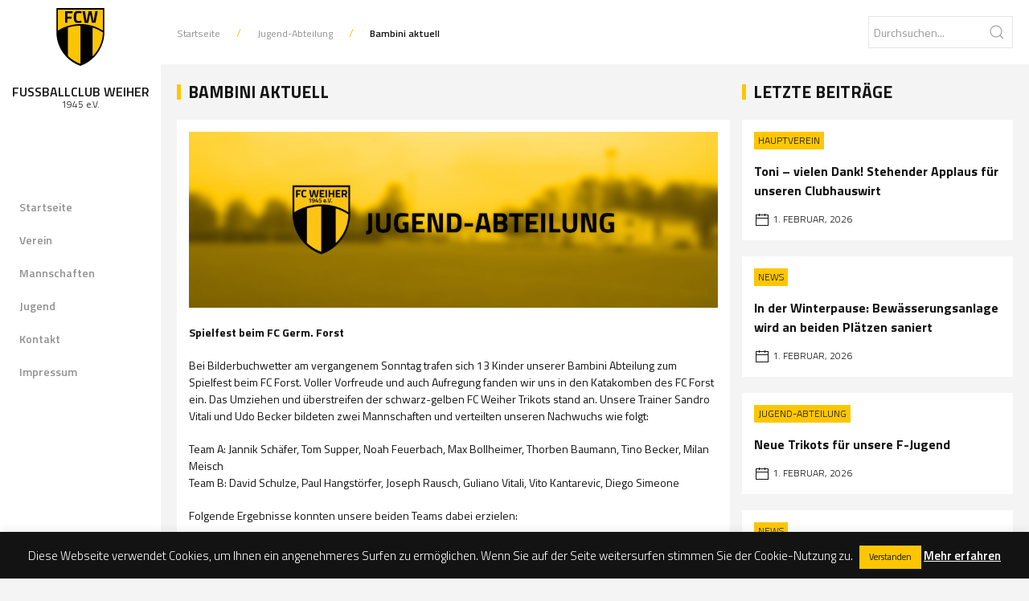

--- FILE ---
content_type: text/html; charset=UTF-8
request_url: https://www.fc-weiher.de/bambini-aktuell-2/
body_size: 50947
content:
<!DOCTYPE html>
<html lang="de">
<head>
  <!-- ####################### meta ######################################################### -->
    <meta charset="utf-8">
    <meta http-equiv="X-UA-Compatible" content="IE=9" />
    <meta name='viewport' content='width=device-width, maximum-scale=1.0, minimum-scale=1.0, initial-scale=1.0' />
    <meta http-equiv="Content-Type" content="text/html; charset=UTF-8" />
    <meta name="description" content="Der FC Weiher ist ein Mehrspartenverein mit mehr als 300 Mitgliedern. Neben der Fußballabteilung gibt es noch eine Kegelabteilung, sowie die Krabbenschorrer und den Förderverein." />
    <meta name="keywords" content="fussball,fußball,fc-weiher,fc-weiher.de,Jugend,Damen,Herren,Jugendarbeit,Kegeln,Ubstadt-Weiher,Weiher,Fussballverein,Fußballverein,e.V.,Bruchsal,Kreisliga,FC Weiher, FC Weiher 1945 e.V., FCW" />
    <meta NAME="LANGUAGE" CONTENT="de">
    <meta NAME="ROBOTS" CONTENT="index,follow">
    <meta name="google-site-verification" content="hCJvkOKC0uM0e0JT9m0NEKrCnnEmTwxBZ-4KUHX4R0k" />
    <title>Bambini aktuell - FC Weiher 1945 e.V. - FC Weiher 1945 e.V.</title>
    <!-- Favicons -->
    <link rel="icon" href="https://www.fc-weiher.de/wp-content/themes/fcw%20v2/img/favicon-32.png" sizes="32x32">
    <link rel="shortcut icon" href="https://www.fc-weiher.de/wp-content/themes/fcw%20v2/img/favicon-32.png">
    <link rel="apple-touch-icon" sizes="57x57" href="https://www.fc-weiher.de/wp-content/themes/fcw%20v2/img/favicon-57.png">
    <link rel="apple-touch-icon" sizes="72x72" href="https://www.fc-weiher.de/wp-content/themes/fcw%20v2/img/favicon-72.png">
    <link rel="apple-touch-icon" sizes="114x114" href="https://www.fc-weiher.de/wp-content/themes/fcw%20v2/img/favicon-114.png">
    <!-- ####################### css ######################################################### -->
    <link rel="stylesheet" href="https://cdnjs.cloudflare.com/ajax/libs/uikit/3.2.0/css/uikit.min.css" />
    <link rel="stylesheet" href="https://www.fc-weiher.de/wp-content/themes/fcw%20v2/css/fcweiher.css" />
    <link rel="stylesheet" href="https://www.fc-weiher.de/wp-content/themes/fcw%20v2/style.css" />
    <!-- ####################### JS ########################################################## -->
    <script src="https://cdnjs.cloudflare.com/ajax/libs/uikit/3.2.0/js/uikit.min.js"></script>
    <script src="https://cdnjs.cloudflare.com/ajax/libs/uikit/3.2.0/js/uikit-icons.min.js"></script>
	<script src="https://www.fussball.de/static/layout/fbde2/egm//js/widget2.js"></script>
    <script type="text/javascript">
    document.addEventListener( 'wpcf7invalid', function( event ) {
        UIkit.notification("Ein oder mehrere Felder sind fehlerhaft. Bitte überprüfen Sie diese und versuche es noch einmal.", {status: 'danger'});
    }, false );
    document.addEventListener( 'wpcf7spam', function( event ) {
        UIkit.notification("Beim Versuch, Ihre Nachricht zu versenden, ist ein Fehler aufgetreten. Bitte versuchen Sie es später noch einmal.", {status: 'danger'});
    }, false );
    document.addEventListener( 'wpcf7mailsent', function( event ) {
        UIkit.notification("Vielen Dank für Ihre Nachricht.", {status: 'success'});
    }, false );
    document.addEventListener( 'wpcf7mailfailed', function( event ) {
        UIkit.notification("Beim Versuch, deine Mitteilung zu versenden, ist ein Fehler aufgetreten. Bitte versuche es später noch einmal.", {status: 'danger'});
    }, false );
    </script>
    <meta name='robots' content='index, follow, max-image-preview:large, max-snippet:-1, max-video-preview:-1' />

	<!-- This site is optimized with the Yoast SEO plugin v19.14 - https://yoast.com/wordpress/plugins/seo/ -->
	<link rel="canonical" href="https://www.fc-weiher.de/bambini-aktuell-2/" />
	<meta property="og:locale" content="de_DE" />
	<meta property="og:type" content="article" />
	<meta property="og:title" content="Bambini aktuell - FC Weiher 1945 e.V." />
	<meta property="og:description" content="Spielfest beim FC Germ. Forst Bei Bilderbuchwetter am vergangenem Sonntag trafen sich 13 Kinder unserer Bambini Abteilung zum Spielfest beim FC Forst. Voller Vorfreude und auch Aufregung fanden wir uns in den Katakomben des FC Forst ein. Das Umziehen und überstreifen der schwarz-gelben FC Weiher Trikots stand an. Unsere Trainer Sandro Vitali und Udo Becker [&hellip;]" />
	<meta property="og:url" content="https://www.fc-weiher.de/bambini-aktuell-2/" />
	<meta property="og:site_name" content="FC Weiher 1945 e.V." />
	<meta property="article:publisher" content="https://www.facebook.com/FC-Weiher-1945-eV-906907509401371/" />
	<meta property="article:published_time" content="2021-07-19T04:30:11+00:00" />
	<meta property="article:modified_time" content="2021-07-18T21:20:46+00:00" />
	<meta property="og:image" content="https://www.fc-weiher.de/wp-content/uploads/2021/07/Bambini-1024x765.jpeg" />
	<meta name="author" content="Steffen Bellm" />
	<meta name="twitter:card" content="summary_large_image" />
	<meta name="twitter:label1" content="Verfasst von" />
	<meta name="twitter:data1" content="Steffen Bellm" />
	<meta name="twitter:label2" content="Geschätzte Lesezeit" />
	<meta name="twitter:data2" content="1 Minute" />
	<script type="application/ld+json" class="yoast-schema-graph">{"@context":"https://schema.org","@graph":[{"@type":"WebPage","@id":"https://www.fc-weiher.de/bambini-aktuell-2/","url":"https://www.fc-weiher.de/bambini-aktuell-2/","name":"Bambini aktuell - FC Weiher 1945 e.V.","isPartOf":{"@id":"https://www.fc-weiher.de/#website"},"primaryImageOfPage":{"@id":"https://www.fc-weiher.de/bambini-aktuell-2/#primaryimage"},"image":{"@id":"https://www.fc-weiher.de/bambini-aktuell-2/#primaryimage"},"thumbnailUrl":"https://www.fc-weiher.de/wp-content/uploads/2021/07/Bambini-1024x765.jpeg","datePublished":"2021-07-19T04:30:11+00:00","dateModified":"2021-07-18T21:20:46+00:00","author":{"@id":"https://www.fc-weiher.de/#/schema/person/4e452cea2b36028679ddb91b5c086f31"},"breadcrumb":{"@id":"https://www.fc-weiher.de/bambini-aktuell-2/#breadcrumb"},"inLanguage":"de","potentialAction":[{"@type":"ReadAction","target":["https://www.fc-weiher.de/bambini-aktuell-2/"]}]},{"@type":"ImageObject","inLanguage":"de","@id":"https://www.fc-weiher.de/bambini-aktuell-2/#primaryimage","url":"https://www.fc-weiher.de/wp-content/uploads/2021/07/Bambini.jpeg","contentUrl":"https://www.fc-weiher.de/wp-content/uploads/2021/07/Bambini.jpeg","width":1600,"height":1196},{"@type":"BreadcrumbList","@id":"https://www.fc-weiher.de/bambini-aktuell-2/#breadcrumb","itemListElement":[{"@type":"ListItem","position":1,"name":"Startseite","item":"https://www.fc-weiher.de/"},{"@type":"ListItem","position":2,"name":"Bambini aktuell"}]},{"@type":"WebSite","@id":"https://www.fc-weiher.de/#website","url":"https://www.fc-weiher.de/","name":"FC Weiher 1945 e.V.","description":"","potentialAction":[{"@type":"SearchAction","target":{"@type":"EntryPoint","urlTemplate":"https://www.fc-weiher.de/?s={search_term_string}"},"query-input":"required name=search_term_string"}],"inLanguage":"de"},{"@type":"Person","@id":"https://www.fc-weiher.de/#/schema/person/4e452cea2b36028679ddb91b5c086f31","name":"Steffen Bellm","image":{"@type":"ImageObject","inLanguage":"de","@id":"https://www.fc-weiher.de/#/schema/person/image/","url":"https://secure.gravatar.com/avatar/ace2d8ce136ceb6b4aa6e15e0d8a5224?s=96&d=mm&r=x","contentUrl":"https://secure.gravatar.com/avatar/ace2d8ce136ceb6b4aa6e15e0d8a5224?s=96&d=mm&r=x","caption":"Steffen Bellm"},"url":"https://www.fc-weiher.de/author/steffenbellm/"}]}</script>
	<!-- / Yoast SEO plugin. -->


<link rel='stylesheet' id='wp-block-library-css' href='https://www.fc-weiher.de/wp-includes/css/dist/block-library/style.min.css?ver=6.1.9' type='text/css' media='all' />
<link rel='stylesheet' id='classic-theme-styles-css' href='https://www.fc-weiher.de/wp-includes/css/classic-themes.min.css?ver=1' type='text/css' media='all' />
<style id='global-styles-inline-css' type='text/css'>
body{--wp--preset--color--black: #000000;--wp--preset--color--cyan-bluish-gray: #abb8c3;--wp--preset--color--white: #ffffff;--wp--preset--color--pale-pink: #f78da7;--wp--preset--color--vivid-red: #cf2e2e;--wp--preset--color--luminous-vivid-orange: #ff6900;--wp--preset--color--luminous-vivid-amber: #fcb900;--wp--preset--color--light-green-cyan: #7bdcb5;--wp--preset--color--vivid-green-cyan: #00d084;--wp--preset--color--pale-cyan-blue: #8ed1fc;--wp--preset--color--vivid-cyan-blue: #0693e3;--wp--preset--color--vivid-purple: #9b51e0;--wp--preset--gradient--vivid-cyan-blue-to-vivid-purple: linear-gradient(135deg,rgba(6,147,227,1) 0%,rgb(155,81,224) 100%);--wp--preset--gradient--light-green-cyan-to-vivid-green-cyan: linear-gradient(135deg,rgb(122,220,180) 0%,rgb(0,208,130) 100%);--wp--preset--gradient--luminous-vivid-amber-to-luminous-vivid-orange: linear-gradient(135deg,rgba(252,185,0,1) 0%,rgba(255,105,0,1) 100%);--wp--preset--gradient--luminous-vivid-orange-to-vivid-red: linear-gradient(135deg,rgba(255,105,0,1) 0%,rgb(207,46,46) 100%);--wp--preset--gradient--very-light-gray-to-cyan-bluish-gray: linear-gradient(135deg,rgb(238,238,238) 0%,rgb(169,184,195) 100%);--wp--preset--gradient--cool-to-warm-spectrum: linear-gradient(135deg,rgb(74,234,220) 0%,rgb(151,120,209) 20%,rgb(207,42,186) 40%,rgb(238,44,130) 60%,rgb(251,105,98) 80%,rgb(254,248,76) 100%);--wp--preset--gradient--blush-light-purple: linear-gradient(135deg,rgb(255,206,236) 0%,rgb(152,150,240) 100%);--wp--preset--gradient--blush-bordeaux: linear-gradient(135deg,rgb(254,205,165) 0%,rgb(254,45,45) 50%,rgb(107,0,62) 100%);--wp--preset--gradient--luminous-dusk: linear-gradient(135deg,rgb(255,203,112) 0%,rgb(199,81,192) 50%,rgb(65,88,208) 100%);--wp--preset--gradient--pale-ocean: linear-gradient(135deg,rgb(255,245,203) 0%,rgb(182,227,212) 50%,rgb(51,167,181) 100%);--wp--preset--gradient--electric-grass: linear-gradient(135deg,rgb(202,248,128) 0%,rgb(113,206,126) 100%);--wp--preset--gradient--midnight: linear-gradient(135deg,rgb(2,3,129) 0%,rgb(40,116,252) 100%);--wp--preset--duotone--dark-grayscale: url('#wp-duotone-dark-grayscale');--wp--preset--duotone--grayscale: url('#wp-duotone-grayscale');--wp--preset--duotone--purple-yellow: url('#wp-duotone-purple-yellow');--wp--preset--duotone--blue-red: url('#wp-duotone-blue-red');--wp--preset--duotone--midnight: url('#wp-duotone-midnight');--wp--preset--duotone--magenta-yellow: url('#wp-duotone-magenta-yellow');--wp--preset--duotone--purple-green: url('#wp-duotone-purple-green');--wp--preset--duotone--blue-orange: url('#wp-duotone-blue-orange');--wp--preset--font-size--small: 13px;--wp--preset--font-size--medium: 20px;--wp--preset--font-size--large: 36px;--wp--preset--font-size--x-large: 42px;--wp--preset--spacing--20: 0.44rem;--wp--preset--spacing--30: 0.67rem;--wp--preset--spacing--40: 1rem;--wp--preset--spacing--50: 1.5rem;--wp--preset--spacing--60: 2.25rem;--wp--preset--spacing--70: 3.38rem;--wp--preset--spacing--80: 5.06rem;}:where(.is-layout-flex){gap: 0.5em;}body .is-layout-flow > .alignleft{float: left;margin-inline-start: 0;margin-inline-end: 2em;}body .is-layout-flow > .alignright{float: right;margin-inline-start: 2em;margin-inline-end: 0;}body .is-layout-flow > .aligncenter{margin-left: auto !important;margin-right: auto !important;}body .is-layout-constrained > .alignleft{float: left;margin-inline-start: 0;margin-inline-end: 2em;}body .is-layout-constrained > .alignright{float: right;margin-inline-start: 2em;margin-inline-end: 0;}body .is-layout-constrained > .aligncenter{margin-left: auto !important;margin-right: auto !important;}body .is-layout-constrained > :where(:not(.alignleft):not(.alignright):not(.alignfull)){max-width: var(--wp--style--global--content-size);margin-left: auto !important;margin-right: auto !important;}body .is-layout-constrained > .alignwide{max-width: var(--wp--style--global--wide-size);}body .is-layout-flex{display: flex;}body .is-layout-flex{flex-wrap: wrap;align-items: center;}body .is-layout-flex > *{margin: 0;}:where(.wp-block-columns.is-layout-flex){gap: 2em;}.has-black-color{color: var(--wp--preset--color--black) !important;}.has-cyan-bluish-gray-color{color: var(--wp--preset--color--cyan-bluish-gray) !important;}.has-white-color{color: var(--wp--preset--color--white) !important;}.has-pale-pink-color{color: var(--wp--preset--color--pale-pink) !important;}.has-vivid-red-color{color: var(--wp--preset--color--vivid-red) !important;}.has-luminous-vivid-orange-color{color: var(--wp--preset--color--luminous-vivid-orange) !important;}.has-luminous-vivid-amber-color{color: var(--wp--preset--color--luminous-vivid-amber) !important;}.has-light-green-cyan-color{color: var(--wp--preset--color--light-green-cyan) !important;}.has-vivid-green-cyan-color{color: var(--wp--preset--color--vivid-green-cyan) !important;}.has-pale-cyan-blue-color{color: var(--wp--preset--color--pale-cyan-blue) !important;}.has-vivid-cyan-blue-color{color: var(--wp--preset--color--vivid-cyan-blue) !important;}.has-vivid-purple-color{color: var(--wp--preset--color--vivid-purple) !important;}.has-black-background-color{background-color: var(--wp--preset--color--black) !important;}.has-cyan-bluish-gray-background-color{background-color: var(--wp--preset--color--cyan-bluish-gray) !important;}.has-white-background-color{background-color: var(--wp--preset--color--white) !important;}.has-pale-pink-background-color{background-color: var(--wp--preset--color--pale-pink) !important;}.has-vivid-red-background-color{background-color: var(--wp--preset--color--vivid-red) !important;}.has-luminous-vivid-orange-background-color{background-color: var(--wp--preset--color--luminous-vivid-orange) !important;}.has-luminous-vivid-amber-background-color{background-color: var(--wp--preset--color--luminous-vivid-amber) !important;}.has-light-green-cyan-background-color{background-color: var(--wp--preset--color--light-green-cyan) !important;}.has-vivid-green-cyan-background-color{background-color: var(--wp--preset--color--vivid-green-cyan) !important;}.has-pale-cyan-blue-background-color{background-color: var(--wp--preset--color--pale-cyan-blue) !important;}.has-vivid-cyan-blue-background-color{background-color: var(--wp--preset--color--vivid-cyan-blue) !important;}.has-vivid-purple-background-color{background-color: var(--wp--preset--color--vivid-purple) !important;}.has-black-border-color{border-color: var(--wp--preset--color--black) !important;}.has-cyan-bluish-gray-border-color{border-color: var(--wp--preset--color--cyan-bluish-gray) !important;}.has-white-border-color{border-color: var(--wp--preset--color--white) !important;}.has-pale-pink-border-color{border-color: var(--wp--preset--color--pale-pink) !important;}.has-vivid-red-border-color{border-color: var(--wp--preset--color--vivid-red) !important;}.has-luminous-vivid-orange-border-color{border-color: var(--wp--preset--color--luminous-vivid-orange) !important;}.has-luminous-vivid-amber-border-color{border-color: var(--wp--preset--color--luminous-vivid-amber) !important;}.has-light-green-cyan-border-color{border-color: var(--wp--preset--color--light-green-cyan) !important;}.has-vivid-green-cyan-border-color{border-color: var(--wp--preset--color--vivid-green-cyan) !important;}.has-pale-cyan-blue-border-color{border-color: var(--wp--preset--color--pale-cyan-blue) !important;}.has-vivid-cyan-blue-border-color{border-color: var(--wp--preset--color--vivid-cyan-blue) !important;}.has-vivid-purple-border-color{border-color: var(--wp--preset--color--vivid-purple) !important;}.has-vivid-cyan-blue-to-vivid-purple-gradient-background{background: var(--wp--preset--gradient--vivid-cyan-blue-to-vivid-purple) !important;}.has-light-green-cyan-to-vivid-green-cyan-gradient-background{background: var(--wp--preset--gradient--light-green-cyan-to-vivid-green-cyan) !important;}.has-luminous-vivid-amber-to-luminous-vivid-orange-gradient-background{background: var(--wp--preset--gradient--luminous-vivid-amber-to-luminous-vivid-orange) !important;}.has-luminous-vivid-orange-to-vivid-red-gradient-background{background: var(--wp--preset--gradient--luminous-vivid-orange-to-vivid-red) !important;}.has-very-light-gray-to-cyan-bluish-gray-gradient-background{background: var(--wp--preset--gradient--very-light-gray-to-cyan-bluish-gray) !important;}.has-cool-to-warm-spectrum-gradient-background{background: var(--wp--preset--gradient--cool-to-warm-spectrum) !important;}.has-blush-light-purple-gradient-background{background: var(--wp--preset--gradient--blush-light-purple) !important;}.has-blush-bordeaux-gradient-background{background: var(--wp--preset--gradient--blush-bordeaux) !important;}.has-luminous-dusk-gradient-background{background: var(--wp--preset--gradient--luminous-dusk) !important;}.has-pale-ocean-gradient-background{background: var(--wp--preset--gradient--pale-ocean) !important;}.has-electric-grass-gradient-background{background: var(--wp--preset--gradient--electric-grass) !important;}.has-midnight-gradient-background{background: var(--wp--preset--gradient--midnight) !important;}.has-small-font-size{font-size: var(--wp--preset--font-size--small) !important;}.has-medium-font-size{font-size: var(--wp--preset--font-size--medium) !important;}.has-large-font-size{font-size: var(--wp--preset--font-size--large) !important;}.has-x-large-font-size{font-size: var(--wp--preset--font-size--x-large) !important;}
.wp-block-navigation a:where(:not(.wp-element-button)){color: inherit;}
:where(.wp-block-columns.is-layout-flex){gap: 2em;}
.wp-block-pullquote{font-size: 1.5em;line-height: 1.6;}
</style>
<link rel='stylesheet' id='contact-form-7-css' href='https://www.fc-weiher.de/wp-content/plugins/contact-form-7/includes/css/styles.css?ver=5.7.2' type='text/css' media='all' />
<link rel='stylesheet' id='cookie-law-info-css' href='https://www.fc-weiher.de/wp-content/plugins/cookie-law-info/legacy/public/css/cookie-law-info-public.css?ver=3.0.8' type='text/css' media='all' />
<link rel='stylesheet' id='cookie-law-info-gdpr-css' href='https://www.fc-weiher.de/wp-content/plugins/cookie-law-info/legacy/public/css/cookie-law-info-gdpr.css?ver=3.0.8' type='text/css' media='all' />
<script type='text/javascript' src='https://www.fc-weiher.de/wp-includes/js/jquery/jquery.min.js?ver=3.6.1' id='jquery-core-js'></script>
<script type='text/javascript' src='https://www.fc-weiher.de/wp-includes/js/jquery/jquery-migrate.min.js?ver=3.3.2' id='jquery-migrate-js'></script>
<script type='text/javascript' id='cookie-law-info-js-extra'>
/* <![CDATA[ */
var Cli_Data = {"nn_cookie_ids":[],"cookielist":[],"non_necessary_cookies":[],"ccpaEnabled":"","ccpaRegionBased":"","ccpaBarEnabled":"","strictlyEnabled":["necessary","obligatoire"],"ccpaType":"gdpr","js_blocking":"","custom_integration":"","triggerDomRefresh":"","secure_cookies":""};
var cli_cookiebar_settings = {"animate_speed_hide":"500","animate_speed_show":"500","background":"#131313","border":"#b1a6a6c2","border_on":"","button_1_button_colour":"#fdc600","button_1_button_hover":"#ca9e00","button_1_link_colour":"#131313","button_1_as_button":"1","button_1_new_win":"","button_2_button_colour":"#000000","button_2_button_hover":"#000000","button_2_link_colour":"#ffffff","button_2_as_button":"","button_2_hidebar":"","button_3_button_colour":"#000","button_3_button_hover":"#000000","button_3_link_colour":"#fff","button_3_as_button":"1","button_3_new_win":"","button_4_button_colour":"#000","button_4_button_hover":"#000000","button_4_link_colour":"#fff","button_4_as_button":"1","button_7_button_colour":"#61a229","button_7_button_hover":"#4e8221","button_7_link_colour":"#fff","button_7_as_button":"1","button_7_new_win":"","font_family":"inherit","header_fix":"1","notify_animate_hide":"1","notify_animate_show":"1","notify_div_id":"#cookie-law-info-bar","notify_position_horizontal":"right","notify_position_vertical":"bottom","scroll_close":"","scroll_close_reload":"","accept_close_reload":"","reject_close_reload":"","showagain_tab":"","showagain_background":"#fff","showagain_border":"#000","showagain_div_id":"#cookie-law-info-again","showagain_x_position":"100px","text":"#ffffff","show_once_yn":"","show_once":"10000","logging_on":"","as_popup":"","popup_overlay":"1","bar_heading_text":"","cookie_bar_as":"banner","popup_showagain_position":"bottom-right","widget_position":"left"};
var log_object = {"ajax_url":"https:\/\/www.fc-weiher.de\/wp-admin\/admin-ajax.php"};
/* ]]> */
</script>
<script type='text/javascript' src='https://www.fc-weiher.de/wp-content/plugins/cookie-law-info/legacy/public/js/cookie-law-info-public.js?ver=3.0.8' id='cookie-law-info-js'></script>
<link rel="alternate" type="application/json+oembed" href="https://www.fc-weiher.de/wp-json/oembed/1.0/embed?url=https%3A%2F%2Fwww.fc-weiher.de%2Fbambini-aktuell-2%2F" />
<link rel="alternate" type="text/xml+oembed" href="https://www.fc-weiher.de/wp-json/oembed/1.0/embed?url=https%3A%2F%2Fwww.fc-weiher.de%2Fbambini-aktuell-2%2F&#038;format=xml" />
</head>
<body>
    <div id="top">
    
    <section id="header_sidebar" class="uk-inline uk-visible@m">
            <div class="uk-position-top-left uk-width-1-1" style="background-color: #ffffff;">
        <a class="uk-link-reset" href="https://www.fc-weiher.de">
          <img class="logo_sidebar uk-margin-small-top" src="https://www.fc-weiher.de/wp-content/uploads/2018/07/fcw-logo-color.svg">
          <div class="fcw_slogan_sidebar">Fussballclub Weiher</div>
          <div class="fcw_year_sidebar">1945 e.V.</div>
        </a>
      </div>
      <div class="uk-position-center-left uk-width-1-1">
        <ul id="menu-hauptmenu" class="uk-nav-default" uk-nav><li id="menu-item-286" class="menu-item menu-item-type-custom menu-item-object-custom menu-item-home menu-item-286"><a title="Startseite" href="https://www.fc-weiher.de/">Startseite</a></li>
<li id="menu-item-307" class="menu-item menu-item-type- menu-item-object- menu-item-has-children menu-item-307 uk-parent"><a title="Verein">Verein</a>
<ul role="menu" class="uk-nav-sub">
	<li id="menu-item-379" class="menu-item menu-item-type-post_type menu-item-object-page menu-item-379"><a title="Vorstandschaft" href="https://www.fc-weiher.de/verein/vorstandschaft/">Vorstandschaft</a></li>
	<li id="menu-item-377" class="menu-item menu-item-type-post_type menu-item-object-page menu-item-377"><a title="Förderverein" href="https://www.fc-weiher.de/verein/foerderverein/">Förderverein</a></li>
	<li id="menu-item-378" class="menu-item menu-item-type-post_type menu-item-object-page menu-item-378"><a title="Krabbenschorrer" href="https://www.fc-weiher.de/verein/krabbenschorrer/">Krabbenschorrer</a></li>
	<li id="menu-item-387" class="menu-item menu-item-type-custom menu-item-object-custom menu-item-387"><a title="AH-Abteilung" target="_blank" href="http://fcwah.jimdo.com">AH-Abteilung</a></li>
	<li id="menu-item-388" class="menu-item menu-item-type-custom menu-item-object-custom menu-item-388"><a title="Kegel-Abteilung" target="_blank" href="http://ksc.fc-weiher.de">Kegel-Abteilung</a></li>
	<li id="menu-item-713" class="menu-item menu-item-type-post_type menu-item-object-page menu-item-713"><a title="Gaststätte Adria" href="https://www.fc-weiher.de/gaststaette/">Gaststätte Adria</a></li>
	<li id="menu-item-3535" class="menu-item menu-item-type-custom menu-item-object-custom menu-item-3535"><a title="Mitgliederantrag" target="_blank" href="https://www.fc-weiher.de/wp-content/uploads/2025/07/2025-Beitrittserklaerung_SEPA-Lastschriftmandant_DSGVO-kombiniert.pdf">Mitgliederantrag</a></li>
</ul>
</li>
<li id="menu-item-383" class="menu-item menu-item-type-custom menu-item-object-custom menu-item-has-children menu-item-383 uk-parent"><a title="Mannschaften">Mannschaften</a>
<ul role="menu" class="uk-nav-sub">
	<li id="menu-item-2457" class="menu-item menu-item-type-post_type menu-item-object-mannschaft menu-item-2457"><a title="1. Mannschaft" href="https://www.fc-weiher.de/mannschaft/aktivitaet/">1. Mannschaft</a></li>
	<li id="menu-item-3161" class="menu-item menu-item-type-post_type menu-item-object-mannschaft menu-item-3161"><a title="2. Mannschaft" href="https://www.fc-weiher.de/mannschaft/2-mannschaft/">2. Mannschaft</a></li>
	<li id="menu-item-787" class="menu-item menu-item-type-post_type menu-item-object-mannschaft menu-item-787"><a title="Damenmannschaft" href="https://www.fc-weiher.de/mannschaft/damenmannschaft/">Damenmannschaft</a></li>
</ul>
</li>
<li id="menu-item-2724" class="menu-item menu-item-type-post_type menu-item-object-page menu-item-2724"><a title="Jugend" href="https://www.fc-weiher.de/jugend/">Jugend</a></li>
<li id="menu-item-382" class="menu-item menu-item-type-post_type menu-item-object-page menu-item-382"><a title="Kontakt" href="https://www.fc-weiher.de/kontakt/">Kontakt</a></li>
<li id="menu-item-380" class="menu-item menu-item-type-post_type menu-item-object-page menu-item-privacy-policy menu-item-380"><a title="Impressum" href="https://www.fc-weiher.de/impressum/">Impressum</a></li>
</ul>       
      </div>
      <div class="uk-position-bottom-center" style="margin-bottom: 30px;">
        <ul class="uk-iconnav">
          <li><a href="https://www.facebook.com/fcweiher1945/" target="_blank" uk-icon="icon: facebook"></a></li>
          <li><a href="https://www.instagram.com/fc_weiher/" target="_blank" uk-icon="icon: instagram"></a></li>        
          <li><a href="https://www.fc-weiher.de/kontakt" uk-icon="icon: mail"></a></li>
          <li><a href="#top" uk-icon="icon: chevron-up" uk-scroll></a></li>
        </ul>
      </div>    </section>

    <section id="main">
      <div class="infobox_sticky" style="z-index: 980;" uk-sticky="top: 80vh; bottom: #animation; media: @m">
        <div class="uk-width-1-1 uk-hidden@m uk-text-center">
          <a class="uk-link-reset" href="https://www.fc-weiher.de">
          <img class="logo_mobile" src="https://www.fc-weiher.de/wp-content/uploads/2018/07/fcw-logo-color.svg">
          <div class="fcw_slogan_sidebar">Fussballclub Weiher</div>
          <div class="fcw_year_sidebar">1945 e.V.</div>
        </a>
          <div>
            
            <a class="uk-navbar-toggle uk-margin-top" uk-toggle href="#offcanvas-nav" style="height: 40px;">
              <span uk-navbar-toggle-icon></span> <span class="uk-margin-small-left"> Navigation</span>
            </a>
          </div>
        </div> 
        <div class="uk-child-width-1-1 uk-child-width-1-2@s uk-flex-middle uk-visible@m" uk-grid>
          <div>
            <ul class="uk-breadcrumb uk-margin-remove-bottom uk-visible@s"><li><a href="https://www.fc-weiher.de">Startseite</a></li>  <li><span>Jugend-Abteilung</span></li><li><span>Bambini aktuell</span></li></ul>          </div>
          <div class="uk-text-right">
            <form class="uk-search uk-search-default" id="searchform" action="/index.php">
                <span class="uk-search-icon-flip" uk-search-icon></span>
                <input name="s" type="search" class="uk-search-input" type="search" id="s" placeholder="Durchsuchen..." value="">
            </form>
          </div>
        </div>
</div>
<section id="single">
<div class="uk-grid-small" uk-grid>

  <div class="uk-width-1-1 uk-width-2-3@l">
    <h3 class="uk-heading-bullet uk-margin-bottom">Bambini aktuell</h3>
    <div class="box-single">
        <div class="uk-margin-bottom uk-visible@s">
        <img src="https://www.fc-weiher.de/wp-content/uploads/2018/08/jugend-abteilung-1024x341.png" alt="">
  </div>

  
  <div class="news-box-content uk-clearfix" uk-lightbox="animation: slide; toggle: .lightbox-link">
    <div>
<p><strong>Spielfest beim FC Germ. Forst</strong></p>
<p>Bei Bilderbuchwetter am vergangenem Sonntag trafen sich 13 Kinder unserer Bambini Abteilung zum Spielfest beim FC Forst. Voller Vorfreude und auch Aufregung fanden wir uns in den Katakomben des FC Forst ein. Das Umziehen und überstreifen der schwarz-gelben FC Weiher Trikots stand an. Unsere Trainer Sandro Vitali und Udo Becker bildeten zwei Mannschaften und verteilten unseren Nachwuchs wie folgt:</p>
<p>Team A: Jannik Schäfer, Tom Supper, Noah Feuerbach, Max Bollheimer, Thorben Baumann, Tino Becker, Milan Meisch<br />
Team B: David Schulze, Paul Hangstörfer, Joseph Rausch, Guliano Vitali, Vito Kantarevic, Diego Simeone</p>
<p>Folgende Ergebnisse konnten unsere beiden Teams dabei erzielen:</p>
<p>Team A:<br />
5:0 gegen FC Forst (Milan Meisch 2, Thorben Baumann 2, Tino Becker)<br />
2:3 gegen Ast. Walldorf (Thorben Baumann 2)<br />
4:1 gegen FC Forst (Thorben Baumann 2, Milan Meisch 2)</p>
<p>Team B:<br />
2:0 gegen FC Forst (Paul Hangstörfer, Vito Kantarevic)<br />
1:1 gegen TSV Kürnbach (Vito Kantarevic)<br />
6:0 gegen FC Forst (Eigentor, Paul Hangstörfer 2, Vito Kantarevic 2, Guliano Vitali)</p>
<p>Fazit:</p>
<p>Beide Mannschaften zeigten sich gut aufgestellt und konnten schon ihre ersten Fertigkeiten von unseren Trainern zum Ausdruck bringen. Weiter so&#8230;<br />
Im Hinblick auf die kommende Bambini Saison konnte man mit Sascha Meisch einen weiteren erfahrenen Fußballer hinzu gewinnen.</p>
</div>
<div></div>
<div><a href="https://www.fc-weiher.de/wp-content/uploads/2021/07/Bambini.jpeg"><img decoding="async" class="alignnone size-large wp-image-4813" src="https://www.fc-weiher.de/wp-content/uploads/2021/07/Bambini-1024x765.jpeg" alt="" width="1024" height="765" srcset="https://www.fc-weiher.de/wp-content/uploads/2021/07/Bambini-1024x765.jpeg 1024w, https://www.fc-weiher.de/wp-content/uploads/2021/07/Bambini-300x224.jpeg 300w, https://www.fc-weiher.de/wp-content/uploads/2021/07/Bambini-768x574.jpeg 768w, https://www.fc-weiher.de/wp-content/uploads/2021/07/Bambini-1536x1148.jpeg 1536w, https://www.fc-weiher.de/wp-content/uploads/2021/07/Bambini.jpeg 1600w" sizes="(max-width: 1024px) 100vw, 1024px" /></a></div>
  </div>

  
  <div class="news-box-front-bottom uk-clearfix uk-margin-top">
    <div class="uk-float-left">
      <div class="news-box-front-date uk-text-middle uk-text-break"><span class="uk-margin-small-right" uk-icon="icon: user"></span> Steffen Bellm<span class="uk-margin-left uk-margin-small-right" uk-icon="icon: calendar"></span> 19. Juli, 2021 - 6:30 Uhr</div>
    </div>
  </div>
 

<script>
jQuery('a img').parent().addClass('lightbox-link');
</script> 
    </div>
    <div class="box-single uk-margin-top">
      <div class="uk-width-1-1 uk-child-width-1-2" uk-grid>
                    <div class="uk-text-left">
                                              <a href="https://www.fc-weiher.de/generalversammlung-am-letzten-freitag/" class="uk-icon-button button-primary-big uk-margin-small-right" uk-icon="icon: chevron-left; ratio: 1"></a> Vorherige Beitrag
                                    </div>
                    <div class="uk-text-right">
                                              Nächster Beitrag <a href="https://www.fc-weiher.de/fc-aktuell-48/" class="uk-icon-button button-primary-big uk-margin-small-left" uk-icon="icon: chevron-right; ratio: 1"></a>
                                    </div>
                  </div>
    </div>
  </div>

  <div class="uk-width-1-3 uk-visible@l">
    <h3 class="uk-heading-bullet uk-margin-bottom">Letzte Beiträge</h3>


			 
			<div class="news-box-front uk-margin-bottom">
		      <a class="uk-link-reset" href="https://www.fc-weiher.de/toni-vielen-dank-stehender-applaus-fuer-unseren-clubhauswirt/"> 
		        <div class="uk-inline-clip uk-transition-toggle">
		          <div class="news-box-front-kat">
		            <span class="uk-badge fcw-badge">
		              Hauptverein		            </span>
		          </div>
		          <div class="news-box-front-headline">Toni &#8211; vielen Dank! Stehender Applaus für unseren Clubhauswirt</div>
		          <div class="news-box-front-bottom uk-clearfix">
		            <div class="uk-float-left">
		              <div class="news-box-front-date"><span uk-icon="icon: calendar"></span> 1. Februar, 2026</div>
		            </div>
		          </div>
		        </div>
		      </a>
		    </div>
					 
			<div class="news-box-front uk-margin-bottom">
		      <a class="uk-link-reset" href="https://www.fc-weiher.de/in-der-winterpause-bewaesserungsanlage-wird-an-beiden-plaetzen-saniert/"> 
		        <div class="uk-inline-clip uk-transition-toggle">
		          <div class="news-box-front-kat">
		            <span class="uk-badge fcw-badge">
		              News		            </span>
		          </div>
		          <div class="news-box-front-headline">In der Winterpause: Bewässerungsanlage wird an beiden Plätzen saniert</div>
		          <div class="news-box-front-bottom uk-clearfix">
		            <div class="uk-float-left">
		              <div class="news-box-front-date"><span uk-icon="icon: calendar"></span> 1. Februar, 2026</div>
		            </div>
		          </div>
		        </div>
		      </a>
		    </div>
					 
			<div class="news-box-front uk-margin-bottom">
		      <a class="uk-link-reset" href="https://www.fc-weiher.de/neue-trikots-fuer-unsere-f-jugend/"> 
		        <div class="uk-inline-clip uk-transition-toggle">
		          <div class="news-box-front-kat">
		            <span class="uk-badge fcw-badge">
		              Jugend-Abteilung		            </span>
		          </div>
		          <div class="news-box-front-headline">Neue Trikots für unsere F-Jugend</div>
		          <div class="news-box-front-bottom uk-clearfix">
		            <div class="uk-float-left">
		              <div class="news-box-front-date"><span uk-icon="icon: calendar"></span> 1. Februar, 2026</div>
		            </div>
		          </div>
		        </div>
		      </a>
		    </div>
					 
			<div class="news-box-front uk-margin-bottom">
		      <a class="uk-link-reset" href="https://www.fc-weiher.de/fc-gastronomie-aktuelle-news/"> 
		        <div class="uk-inline-clip uk-transition-toggle">
		          <div class="news-box-front-kat">
		            <span class="uk-badge fcw-badge">
		              News		            </span>
		          </div>
		          <div class="news-box-front-headline">FC Gastronomie: aktuelle News</div>
		          <div class="news-box-front-bottom uk-clearfix">
		            <div class="uk-float-left">
		              <div class="news-box-front-date"><span uk-icon="icon: calendar"></span> 20. Januar, 2026</div>
		            </div>
		          </div>
		        </div>
		      </a>
		    </div>
					 
			<div class="news-box-front uk-margin-bottom">
		      <a class="uk-link-reset" href="https://www.fc-weiher.de/fc-gastronomie-aktuelles-angebot-176/"> 
		        <div class="uk-inline-clip uk-transition-toggle">
		          <div class="news-box-front-kat">
		            <span class="uk-badge fcw-badge">
		              News		            </span>
		          </div>
		          <div class="news-box-front-headline">FC Gastronomie: aktuelles Angebot</div>
		          <div class="news-box-front-bottom uk-clearfix">
		            <div class="uk-float-left">
		              <div class="news-box-front-date"><span uk-icon="icon: calendar"></span> 20. Januar, 2026</div>
		            </div>
		          </div>
		        </div>
		      </a>
		    </div>
			
<h3 class="uk-heading-bullet uk-margin-bottom">Newsarchiv</h3>

<div class="box-single">
	<ul class="uk-list">	<li><a href='https://www.fc-weiher.de/2026/02/'>Februar 2026</a>&nbsp;(3)</li>
	<li><a href='https://www.fc-weiher.de/2026/01/'>Januar 2026</a>&nbsp;(7)</li>
	<li><a href='https://www.fc-weiher.de/2025/12/'>Dezember 2025</a>&nbsp;(8)</li>
	<li><a href='https://www.fc-weiher.de/2025/11/'>November 2025</a>&nbsp;(13)</li>
	<li><a href='https://www.fc-weiher.de/2025/10/'>Oktober 2025</a>&nbsp;(12)</li>
	<li><a href='https://www.fc-weiher.de/2025/09/'>September 2025</a>&nbsp;(13)</li>
	<li><a href='https://www.fc-weiher.de/2025/08/'>August 2025</a>&nbsp;(7)</li>
	<li><a href='https://www.fc-weiher.de/2025/07/'>Juli 2025</a>&nbsp;(15)</li>
	<li><a href='https://www.fc-weiher.de/2025/06/'>Juni 2025</a>&nbsp;(8)</li>
	<li><a href='https://www.fc-weiher.de/2025/05/'>Mai 2025</a>&nbsp;(12)</li>
</ul>	
</div>  </div>

</div>
</section>

<section id="koop">
  <h3 class="uk-heading-bullet uk-margin-bottom">FCW Kooperationspartner</h3>
<div class="uk-grid-small uk-child-width-1-2" uk-grid uk-height-match="target: > div > .news-box-front; row: false">        
<div>
<a class="uk-link-reset" href="http://https://www.badfv.de/verband/engagement-soziales/fair-play" target="_blank">
<div class="news-box-front uk-text-center">
<img class="koop-partner" src="https://www.fc-weiher.de/wp-content/uploads/2024/06/selbstfairstaendlich_allefuereins_A5quer-2000x1414-1.jpg">
</div>
</a>
</div>
<div>
<a class="uk-link-reset" href="http://https://www.sg-ubstadt-weiher.de/" target="_blank">
<div class="news-box-front uk-text-center">
<img class="koop-partner" src="https://www.fc-weiher.de/wp-content/uploads/2024/02/Logo_JSG_Ubstadt-Weiher-scaled.jpg">
</div>
</a>
</div>
<div>
<a class="uk-link-reset" href="http://https://www.ksc.de/kinder/kscfussballschule/infos-zur-fussballschule/" target="_blank">
<div class="news-box-front uk-text-center">
<img class="koop-partner" src="https://www.fc-weiher.de/wp-content/uploads/2022/03/Logo_KSC_Fussballschule.jpg">
</div>
</a>
</div>
<div>
<a class="uk-link-reset" href="http://www.aok.de/pk/bw/" target="_blank">
<div class="news-box-front uk-text-center">
<img class="koop-partner" src="https://www.fc-weiher.de/wp-content/uploads/2020/03/AOK_Logo_A4_RGB.jpg">
</div>
</a>
</div>
</div></section>

<section id="sponsoren">
  <h3 class="uk-heading-bullet uk-margin-bottom">FCW Sponsoren & Partner</h3>
<div class="box-single">
<div class="uk-margin-medium-top" uk-slider="center: true; autoplay:true; autoplay-interval: 3000">
<div class="uk-position-relative uk-visible-toggle uk-dark">
<ul class="uk-slider-items uk-grid">     
<li class="uk-width-1-1 uk-flex uk-flex-center uk-flex-middle">
	<a class="uk-link-reset" href="http://https://ts-dienstleistungen.eu/" target="_blank">
		<img src="https://www.fc-weiher.de/wp-content/uploads/2022/10/TS-Dienstleistungen.jpg" alt="TS-Dienstleistungen">
	</a>
	
</li>
<li class="uk-width-1-1 uk-flex uk-flex-center uk-flex-middle">
	<a class="uk-link-reset" href="http://https://www.fahrschule-bb.com" target="_blank">
		<img src="https://www.fc-weiher.de/wp-content/uploads/2022/05/Logo-Boris-Baumeister-e1653857724293.png" alt="Fahrschule Boris Baumeister">
	</a>
	
</li>
<li class="uk-width-1-1 uk-flex uk-flex-center uk-flex-middle">
	<a class="uk-link-reset" href="http://www.peterstaler.de" target="_blank">
		<img src="https://www.fc-weiher.de/wp-content/uploads/2020/07/Peterstaler-Logo_oClaim_Weiss_blBalk_g.gif" alt="Peterstaler">
	</a>
	
</li>
<li class="uk-width-1-1 uk-flex uk-flex-center uk-flex-middle">
	<a class="uk-link-reset" href="http://" target="_blank">
		<img src="https://www.fc-weiher.de/wp-content/uploads/2019/05/EICHBAUM_Logo_2013_4c-e1557825117148.png" alt="Eichbaum">
	</a>
	
</li>
<li class="uk-width-1-1 uk-flex uk-flex-center uk-flex-middle">
	<a class="uk-link-reset" href="http://www.free-moves.de/freemovescms/" target="_blank">
		<img src="https://www.fc-weiher.de/wp-content/uploads/2019/04/FreeMoves_logo-e1554831647840.png" alt="Free Moves">
	</a>
	
</li>
<li class="uk-width-1-1 uk-flex uk-flex-center uk-flex-middle">
	<a class="uk-link-reset" href="http://www.nikolaus-apotheke.de" target="_blank">
		<img src="https://fc-weiher.de/wp-content/uploads/2015/08/nikolaus.gif" alt="Nikolaus Apotheke Weiher">
	</a>
	
</li>
<li class="uk-width-1-1 uk-flex uk-flex-center uk-flex-middle">
	<a class="uk-link-reset" href="http://www.axa-betreuer.de/bernhard_hoffmann" target="_blank">
		<img src="https://fc-weiher.de/wp-content/uploads/2015/08/axa.gif" alt="AXA Bernd Hoffmann">
	</a>
	
</li>
</ul>
<a class="uk-position-center-left uk-position-small uk-hidden-hover" href="#" uk-slidenav-previous uk-slider-item="previous"></a>
<a class="uk-position-center-right uk-position-small uk-hidden-hover" href="#" uk-slidenav-next uk-slider-item="next"></a>
</div>
<ul class="uk-slider-nav uk-dotnav uk-flex-center uk-margin"></ul>
</div>
</div></section>


 <footer class="uk-text-center uk-text-right@s">
      © FC Weiher 1945 e.V. - Alle Rechte vorbehalten
      </footer>

    </section> <!-- // main -->

    <div id="offcanvas-nav" uk-offcanvas="overlay: true; mode: slide">
        <div class="uk-offcanvas-bar">

	        <div class="uk-position-center uk-width-1-1 uk-text-center">
		        <ul id="menu-hauptmenu-1" class="uk-nav-default" uk-nav><li class="menu-item menu-item-type-custom menu-item-object-custom current-menu-item menu-item-home menu-item-286 uk-active"><a title="Startseite" href="https://www.fc-weiher.de/">Startseite</a></li>
<li class="menu-item menu-item-type- menu-item-object- menu-item-has-children menu-item-307 uk-parent"><a title="Verein">Verein</a>
<ul role="menu" class="uk-nav-sub">
	<li class="menu-item menu-item-type-post_type menu-item-object-page menu-item-379"><a title="Vorstandschaft" href="https://www.fc-weiher.de/verein/vorstandschaft/">Vorstandschaft</a></li>
	<li class="menu-item menu-item-type-post_type menu-item-object-page menu-item-377"><a title="Förderverein" href="https://www.fc-weiher.de/verein/foerderverein/">Förderverein</a></li>
	<li class="menu-item menu-item-type-post_type menu-item-object-page menu-item-378"><a title="Krabbenschorrer" href="https://www.fc-weiher.de/verein/krabbenschorrer/">Krabbenschorrer</a></li>
	<li class="menu-item menu-item-type-custom menu-item-object-custom menu-item-387"><a title="AH-Abteilung" target="_blank" href="http://fcwah.jimdo.com">AH-Abteilung</a></li>
	<li class="menu-item menu-item-type-custom menu-item-object-custom menu-item-388"><a title="Kegel-Abteilung" target="_blank" href="http://ksc.fc-weiher.de">Kegel-Abteilung</a></li>
	<li class="menu-item menu-item-type-post_type menu-item-object-page menu-item-713"><a title="Gaststätte Adria" href="https://www.fc-weiher.de/gaststaette/">Gaststätte Adria</a></li>
	<li class="menu-item menu-item-type-custom menu-item-object-custom menu-item-3535"><a title="Mitgliederantrag" target="_blank" href="https://www.fc-weiher.de/wp-content/uploads/2025/07/2025-Beitrittserklaerung_SEPA-Lastschriftmandant_DSGVO-kombiniert.pdf">Mitgliederantrag</a></li>
</ul>
</li>
<li class="menu-item menu-item-type-custom menu-item-object-custom menu-item-has-children menu-item-383 uk-parent"><a title="Mannschaften">Mannschaften</a>
<ul role="menu" class="uk-nav-sub">
	<li class="menu-item menu-item-type-post_type menu-item-object-mannschaft menu-item-2457"><a title="1. Mannschaft" href="https://www.fc-weiher.de/mannschaft/aktivitaet/">1. Mannschaft</a></li>
	<li class="menu-item menu-item-type-post_type menu-item-object-mannschaft menu-item-3161"><a title="2. Mannschaft" href="https://www.fc-weiher.de/mannschaft/2-mannschaft/">2. Mannschaft</a></li>
	<li class="menu-item menu-item-type-post_type menu-item-object-mannschaft menu-item-787"><a title="Damenmannschaft" href="https://www.fc-weiher.de/mannschaft/damenmannschaft/">Damenmannschaft</a></li>
</ul>
</li>
<li class="menu-item menu-item-type-post_type menu-item-object-page menu-item-2724"><a title="Jugend" href="https://www.fc-weiher.de/jugend/">Jugend</a></li>
<li class="menu-item menu-item-type-post_type menu-item-object-page menu-item-382"><a title="Kontakt" href="https://www.fc-weiher.de/kontakt/">Kontakt</a></li>
<li class="menu-item menu-item-type-post_type menu-item-object-page menu-item-privacy-policy menu-item-380"><a title="Impressum" href="https://www.fc-weiher.de/impressum/">Impressum</a></li>
</ul>	      	</div>

        </div>
    </div>

  </div> <!-- // off canvas -->
  <!--googleoff: all--><div id="cookie-law-info-bar" data-nosnippet="true"><span>Diese Webseite verwendet Cookies, um Ihnen ein angenehmeres Surfen zu ermöglichen. Wenn Sie auf der Seite weitersurfen stimmen Sie der Cookie-Nutzung zu. <a role='button' data-cli_action="accept" id="cookie_action_close_header" class="small cli-plugin-button cli-plugin-main-button cookie_action_close_header cli_action_button wt-cli-accept-btn">Verstanden</a> <a href="https://www.fc-weiher.de/impressum/" id="CONSTANT_OPEN_URL" class="cli-plugin-main-link">Mehr erfahren</a><br />
</span></div><div id="cookie-law-info-again" data-nosnippet="true"><span id="cookie_hdr_showagain">Privacy &amp; Cookies Policy</span></div><div class="cli-modal" data-nosnippet="true" id="cliSettingsPopup" tabindex="-1" role="dialog" aria-labelledby="cliSettingsPopup" aria-hidden="true">
  <div class="cli-modal-dialog" role="document">
	<div class="cli-modal-content cli-bar-popup">
		  <button type="button" class="cli-modal-close" id="cliModalClose">
			<svg class="" viewBox="0 0 24 24"><path d="M19 6.41l-1.41-1.41-5.59 5.59-5.59-5.59-1.41 1.41 5.59 5.59-5.59 5.59 1.41 1.41 5.59-5.59 5.59 5.59 1.41-1.41-5.59-5.59z"></path><path d="M0 0h24v24h-24z" fill="none"></path></svg>
			<span class="wt-cli-sr-only">Schließen</span>
		  </button>
		  <div class="cli-modal-body">
			<div class="cli-container-fluid cli-tab-container">
	<div class="cli-row">
		<div class="cli-col-12 cli-align-items-stretch cli-px-0">
			<div class="cli-privacy-overview">
				<h4>Privacy Overview</h4>				<div class="cli-privacy-content">
					<div class="cli-privacy-content-text">This website uses cookies to improve your experience while you navigate through the website. Out of these, the cookies that are categorized as necessary are stored on your browser as they are essential for the working of basic functionalities of the website. We also use third-party cookies that help us analyze and understand how you use this website. These cookies will be stored in your browser only with your consent. You also have the option to opt-out of these cookies. But opting out of some of these cookies may affect your browsing experience.</div>
				</div>
				<a class="cli-privacy-readmore" aria-label="Mehr anzeigen" role="button" data-readmore-text="Mehr anzeigen" data-readless-text="Weniger anzeigen"></a>			</div>
		</div>
		<div class="cli-col-12 cli-align-items-stretch cli-px-0 cli-tab-section-container">
												<div class="cli-tab-section">
						<div class="cli-tab-header">
							<a role="button" tabindex="0" class="cli-nav-link cli-settings-mobile" data-target="necessary" data-toggle="cli-toggle-tab">
								Necessary							</a>
															<div class="wt-cli-necessary-checkbox">
									<input type="checkbox" class="cli-user-preference-checkbox"  id="wt-cli-checkbox-necessary" data-id="checkbox-necessary" checked="checked"  />
									<label class="form-check-label" for="wt-cli-checkbox-necessary">Necessary</label>
								</div>
								<span class="cli-necessary-caption">immer aktiv</span>
													</div>
						<div class="cli-tab-content">
							<div class="cli-tab-pane cli-fade" data-id="necessary">
								<div class="wt-cli-cookie-description">
									Necessary cookies are absolutely essential for the website to function properly. This category only includes cookies that ensures basic functionalities and security features of the website. These cookies do not store any personal information.								</div>
							</div>
						</div>
					</div>
																	<div class="cli-tab-section">
						<div class="cli-tab-header">
							<a role="button" tabindex="0" class="cli-nav-link cli-settings-mobile" data-target="non-necessary" data-toggle="cli-toggle-tab">
								Non-necessary							</a>
															<div class="cli-switch">
									<input type="checkbox" id="wt-cli-checkbox-non-necessary" class="cli-user-preference-checkbox"  data-id="checkbox-non-necessary" checked='checked' />
									<label for="wt-cli-checkbox-non-necessary" class="cli-slider" data-cli-enable="Aktiviert" data-cli-disable="Deaktiviert"><span class="wt-cli-sr-only">Non-necessary</span></label>
								</div>
													</div>
						<div class="cli-tab-content">
							<div class="cli-tab-pane cli-fade" data-id="non-necessary">
								<div class="wt-cli-cookie-description">
									Any cookies that may not be particularly necessary for the website to function and is used specifically to collect user personal data via analytics, ads, other embedded contents are termed as non-necessary cookies. It is mandatory to procure user consent prior to running these cookies on your website.								</div>
							</div>
						</div>
					</div>
										</div>
	</div>
</div>
		  </div>
		  <div class="cli-modal-footer">
			<div class="wt-cli-element cli-container-fluid cli-tab-container">
				<div class="cli-row">
					<div class="cli-col-12 cli-align-items-stretch cli-px-0">
						<div class="cli-tab-footer wt-cli-privacy-overview-actions">
						
															<a id="wt-cli-privacy-save-btn" role="button" tabindex="0" data-cli-action="accept" class="wt-cli-privacy-btn cli_setting_save_button wt-cli-privacy-accept-btn cli-btn">SPEICHERN &amp; AKZEPTIEREN</a>
													</div>
						
					</div>
				</div>
			</div>
		</div>
	</div>
  </div>
</div>
<div class="cli-modal-backdrop cli-fade cli-settings-overlay"></div>
<div class="cli-modal-backdrop cli-fade cli-popupbar-overlay"></div>
<!--googleon: all--><script type='text/javascript' src='https://www.fc-weiher.de/wp-content/plugins/contact-form-7/includes/swv/js/index.js?ver=5.7.2' id='swv-js'></script>
<script type='text/javascript' id='contact-form-7-js-extra'>
/* <![CDATA[ */
var wpcf7 = {"api":{"root":"https:\/\/www.fc-weiher.de\/wp-json\/","namespace":"contact-form-7\/v1"}};
/* ]]> */
</script>
<script type='text/javascript' src='https://www.fc-weiher.de/wp-content/plugins/contact-form-7/includes/js/index.js?ver=5.7.2' id='contact-form-7-js'></script>


</body>
</html>